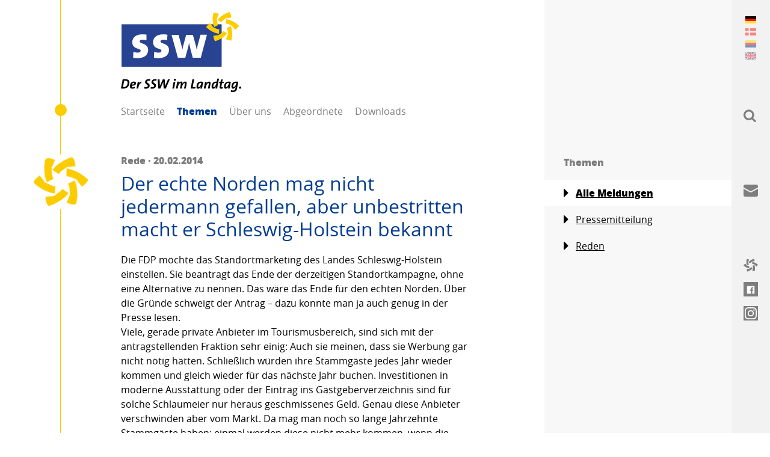

--- FILE ---
content_type: text/html; charset=utf-8
request_url: https://www.ssw-sh.de/themen/der-echte-norden-mag-nicht-jedermann-gefallen-aber-unbestritten-macht-er-schleswig-holstein-bekannt-1872
body_size: 51934
content:
<!DOCTYPE html> <html lang="de"> <head> <meta charset="utf-8"> <!--
	visuellverstehen – Design and Development – @vv_agentur
	This website is powered by TYPO3 - inspiring people to share!
	TYPO3 is a free open source Content Management Framework initially created by Kasper Skaarhoj and licensed under GNU/GPL.
	TYPO3 is copyright 1998-2026 of Kasper Skaarhoj. Extensions are copyright of their respective owners.
	Information and contribution at https://typo3.org/
--> <title>Themen | SSW im Landtag</title> <meta name="generator" content="TYPO3 CMS"> <meta property="og:title" content="Der echte Norden mag nicht jedermann gefallen, aber unbestritten macht er Schleswig-Holstein bekannt"> <meta property="og:image" content="https://www.ssw-sh.de/typo3conf/ext/sswssw/Resources/Public/Images/ssw-open-graph-image.png"> <meta property="og:image" content="https://www.ssw-sh.de/typo3conf/ext/sswssw/Resources/Public/Images/ssw-open-graph-image.png"> <meta name="twitter:title" content="Der echte Norden mag nicht jedermann gefallen, aber unbestritten macht er Schleswig-Holstein bekannt"> <meta name="twitter:card" content="summary"> <script src="/_assets/ee1cce8401b79f4dcafd031ff5eb50c8/Build/assets/js-DSOUXYuW.js" defer></script><link rel="stylesheet" href="/_assets/ee1cce8401b79f4dcafd031ff5eb50c8/Build/assets/css-rmJGmN86.css"> <link rel="shortcut icon" type="image/x-icon" href="https://www.ssw-sh.de/_assets/ee1cce8401b79f4dcafd031ff5eb50c8/Images/Favicons/ssw-ltsh_favicon.ico"> <link rel="icon" type="image/png" sizes="32x32" href="https://www.ssw-sh.de/_assets/ee1cce8401b79f4dcafd031ff5eb50c8/Images/Favicons/ssw-ltsh_favicon-32x32.png"> <link rel="icon" type="image/png" sizes="16x16" href="https://www.ssw-sh.de/_assets/ee1cce8401b79f4dcafd031ff5eb50c8/Images/Favicons/ssw-ltsh_favicon-16x16.png"> <link rel="apple-touch-icon" sizes="180x180" href="https://www.ssw-sh.de/_assets/ee1cce8401b79f4dcafd031ff5eb50c8/Images/Favicons/ssw-ltsh_apple-touch-icon.png"> <link rel="manifest" href="https://www.ssw-sh.de/manifest.json"> <meta name="theme-color" content="#003c91"> <!--[if lt IE 9]><script src="https://www.ssw-sh.de/_assets/ee1cce8401b79f4dcafd031ff5eb50c8/JavaScripts/html5shiv.min.js"></script><![endif]--> <script defer data-domain="ssw.de" src="https://plausible.io/js/script.js"></script> <meta name="msapplication-config" content="https://www.ssw-sh.de/_assets/ee1cce8401b79f4dcafd031ff5eb50c8/browserconfig.xml"> <meta name="twitter:creator" content="@sswpresse"> <meta name="twitter:card" content="summary_large_image"> <meta name="twitter:site" content="@sswpresse"> <meta name="viewport" content="width=device-width, initial-scale=1"><meta name="robots" content="index,follow"> <link rel="canonical" href="https://www.ssw-sh.de/themen/der-echte-norden-mag-nicht-jedermann-gefallen-aber-unbestritten-macht-er-schleswig-holstein-bekannt-1872"> <link rel="alternate" hreflang="de-DE" href="https://www.ssw-sh.de/themen/der-echte-norden-mag-nicht-jedermann-gefallen-aber-unbestritten-macht-er-schleswig-holstein-bekannt-1872"> <link rel="alternate" hreflang="dk-DK" href="https://www.ssw-sh.de/dk/aktuelt/der-echte-norden-mag-nicht-jedermann-gefallen-aber-unbestritten-macht-er-schleswig-holstein-bekannt-1872"> <link rel="alternate" hreflang="fy-FY" href="https://www.ssw-sh.de/frr/aktuaele-keere/der-echte-norden-mag-nicht-jedermann-gefallen-aber-unbestritten-macht-er-schleswig-holstein-bekannt-1872"> <link rel="alternate" hreflang="en-GB" href="https://www.ssw-sh.de/en/news/der-echte-norden-mag-nicht-jedermann-gefallen-aber-unbestritten-macht-er-schleswig-holstein-bekannt-1872"> <link rel="alternate" hreflang="x-default" href="https://www.ssw-sh.de/themen/der-echte-norden-mag-nicht-jedermann-gefallen-aber-unbestritten-macht-er-schleswig-holstein-bekannt-1872"> </head> <body class="body"> <header class="header"> <div class="logo "> <a class="logo__link" title="SSW im Landtag" href="https://www.ssw-sh.de/"> SSW im Landtag: Der Südschleswigsche Wählerverband (SSW) setzt sich als nordische Minderheitenpartei für eine dezentrale und bürgernahe Politik ein. </a> </div> <nav class="navigation-main"> <span class="navigation-main__toggle"> Menü <span class="navigation-main__toggle-inner"></span> </span> <ul class="navigation-main__list"> <li class="navigation-main__list-item "> <a class="navigation-main__list-link" href="https://www.ssw-sh.de/" > Startseite </a> </li> <li class="navigation-main__list-item navigation-main__list-item--active"> <a class="navigation-main__list-link" href="https://www.ssw-sh.de/themen" > Themen </a> <ul class="navigation-main__child-list"> <li class="navigation-main__child-list-item "> <a class="navigation-main__child-list-link" href="https://www.ssw-sh.de/themen" >Alle Meldungen</a> </li> <li class="navigation-main__child-list-item "> <a class="navigation-main__child-list-link" href="https://www.ssw-sh.de/themen/pressemitteilung" >Pressemitteilung</a> </li> <li class="navigation-main__child-list-item "> <a class="navigation-main__child-list-link" href="https://www.ssw-sh.de/themen/reden" >Reden</a> </li> </ul> </li> <li class="navigation-main__list-item "> <a class="navigation-main__list-link" href="https://www.ssw-sh.de/ueber-uns" > Über uns </a> <ul class="navigation-main__child-list"> <li class="navigation-main__child-list-item "> <a class="navigation-main__child-list-link" href="https://www.ssw-sh.de/ueber-uns/kontakt" >Kontakt</a> </li> <li class="navigation-main__child-list-item "> <a class="navigation-main__child-list-link" href="https://www.ssw-sh.de/ueber-uns/geschichte" >Geschichte</a> </li> </ul> </li> <li class="navigation-main__list-item "> <a class="navigation-main__list-link" href="https://www.ssw-sh.de/abgeordnete" > Abgeordnete </a> <ul class="navigation-main__child-list"> <li class="navigation-main__child-list-item "> <a class="navigation-main__child-list-link" href="https://www.ssw-sh.de/abgeordnete/christian-dirschauer" >Christian Dirschauer</a> </li> <li class="navigation-main__child-list-item "> <a class="navigation-main__child-list-link" href="https://www.ssw-sh.de/abgeordnete/jette-waldinger-thiering" >Jette Waldinger-Thiering</a> </li> <li class="navigation-main__child-list-item "> <a class="navigation-main__child-list-link" href="https://www.ssw-sh.de/abgeordnete/sybilla-nitsch" >Sybilla Nitsch</a> </li> <li class="navigation-main__child-list-item "> <a class="navigation-main__child-list-link" href="https://www.ssw-sh.de/abgeordnete/dr-michael-schunck" >Dr. Michael Schunck</a> </li> </ul> </li> <li class="navigation-main__list-item "> <a class="navigation-main__list-link" href="https://www.ssw-sh.de/downloads" > Downloads </a> <ul class="navigation-main__child-list"> <li class="navigation-main__child-list-item "> <a class="navigation-main__child-list-link" href="https://www.ssw-sh.de/downloads/christian-dirschauer" >Christian Dirschauer</a> </li> <li class="navigation-main__child-list-item "> <a class="navigation-main__child-list-link" href="https://www.ssw-sh.de/downloads/jette-walding-thiering" >Jette Waldinger-Thiering</a> </li> <li class="navigation-main__child-list-item "> <a class="navigation-main__child-list-link" href="https://www.ssw-sh.de/downloads/sybilla-nitsch" >Sybilla Nitsch</a> </li> <li class="navigation-main__child-list-item "> <a class="navigation-main__child-list-link" href="https://www.ssw-sh.de/downloads/dr-michael-schunck" >Dr. Michael Schunck</a> </li> </ul> </li> </ul> </nav> </header> <main class="main"> <article class="article"> <div class="article__main-row "> <aside class="article__avatar"> <figure class="avatar"> <img class="avatar__image" src="https://www.ssw-sh.de/_assets/ee1cce8401b79f4dcafd031ff5eb50c8/Images/ssw-logo-flower.png" alt="SSW"> </figure> </aside> <h1 class="headline"> <span class="headline__unobtrusive"> Rede · 20.02.2014 </span> <strong class="headline__important">Der echte Norden mag nicht jedermann gefallen, aber unbestritten macht er Schleswig-Holstein bekannt</strong> </h1> <div class="rich-text"> <p>Die FDP möchte das Standortmarketing des Landes Schleswig-Holstein einstellen. Sie beantragt das Ende der derzeitigen Standortkampagne, ohne eine Alternative zu nennen. Das wäre das Ende für den echten Norden. Über die Gründe schweigt der Antrag – dazu konnte man ja auch genug in der Presse lesen. <br> Viele, gerade private Anbieter im Tourismusbereich, sind sich mit der antragstellenden Fraktion sehr einig: Auch sie meinen, dass sie Werbung gar nicht nötig hätten. Schließlich würden ihre Stammgäste jedes Jahr wieder kommen und gleich wieder für das nächste Jahr buchen. Investitionen in moderne Ausstattung oder der Eintrag ins Gastgeberverzeichnis sind für solche Schlaumeier nur heraus geschmissenes Geld. Genau diese Anbieter verschwinden aber vom Markt. Da mag man noch so lange Jahrzehnte Stammgäste haben; einmal werden diese nicht mehr kommen, wenn die sanitären Anlagen zu eng für Stock oder Rollstuhl sind. Nibelungentreue im Tourismus gibt es nicht. Die Tendenz geht zu Kurzurlauben, die oft sehr spontan, manchmal von einem Tag zum nächsten gebucht werden. Das läuft in der Regel via Internet. Dort punkten Anbieter, die ins Marketing investiert haben und deren Pension auf den entsprechenden Seiten zu finden ist. Übrigens sind in Schleswig-Holstein die Einträge in den entsprechenden Portalen unseres Landes wie beispielsweise „meer.zeiten“ ausgesprochen kostengünstig. Dort können Privatunterkünfte mit Text und ansprechenden Fotos netzweit auf sich aufmerksam machen. Die Zeichen sind eindeutig: Langfristig werden nur die Anbieter auf dem Markt bestehen können, die in modernes Marketing investieren. </p><p>Die Fakten gerade im Tourismusbereich sprechen Bände. Ohne Standort-Marketing geht es nicht. Insgesamt wetteifern alle Regionen mit einfallsreichem und professionellem Marketing für sich. Nicht zuletzt deswegen steigen die Buchungszahlen in Deutschland nach einer langen Durststrecke endlich wieder an. Das gilt allerdings nicht überall. Destinationen wie die erfolgsverwöhnte Insel Sylt müssen erkennen, dass sich wirklich überhaupt nichts von selbst verkauft. Zu Jahresanfang konnte man lesen, dass in Sylt die Übernachtungszahlen seit 2009 um mehr als 3% gesunken sind. Der Insel der Reichen und Schönen, die sich bislang fast von selbst vermietete, bleiben die Gäste weg. Der Grund ist ganz einfach: Die Gäste vermuten andernorts bessere Angebote, weil diese besser vermarktet wurden. Dort allerdings, wo auf der Insel ordentlich die Werbetrommel gerührt wird, wie im neuen Arosa-Hotel in List, stiegen die Zahlen. Das heißt, dass dort, wo Standortmarketing betrieben wird, sich das in höhere Übernachtungszahlen niederschlägt und damit ganz klar auszahlt. <br> Diese Beispiele zeigen: Wer das Standortmarketing einstellt, schneidet sich ins eigene Fleisch. Schleswig-Holstein ist ein attraktives Ferienziel, das mit abwechslungsreichen Angeboten unterschiedliche Zielgruppen anspricht. Das muss kommuniziert werden und das heißt nichts anderes als aktive Vermarktung oder Standortmarketing mit einer Standortkampagne.<br> Man kann sicherlich streiten über den Slogan des Standortmarketings. Aber genauso kann man sich über den Geschmack von Broccoli streiten. Einige können ihn nicht ausstehen – ich gehöre übrigens nicht dazu – aber ohne Zweifel ist Broccoli gesund, weil er unter anderem Kalium, Kalzium und Eisen enthält. Broccoli ist gesund, schmeckt aber nicht. Genauso verhält es sich mit dem Slogan. Der Slogan mag nicht jedermann gefallen, aber unbestritten macht er Schleswig-Holstein bekannt. Das stellt auch die antragstellende Fraktion nicht in Abrede. Und genau das ist doch auch das Ziel eines effektiven Standortmarketings. Das richtet sich übrigens nicht nur an Touristen, sondern auch an qualifizierte Arbeitnehmerinnen und Arbeitnehmer. Ob ein Ingenieur nach Schleswig-Holstein kommt oder eine Familie hier ihr Häuschen baut, hängt auch mit dem Image unseres Landes zusammen. Darum ist Standortmarketing einfach geboten.<br> Sicherlich sollten wir in absehbarer Zeit die Wirksamkeit der Kampagne überprüfen und fragen, ob sich der Einsatz lohnt. Bis dahin sollten wir uns allerdings davor hüten, unsere eigene Kampagne schlecht zu reden. Damit arbeiten wir letztlich nur anderen Regionen in die Hände. Ebenso kommt es nicht infrage, die Kampagne einzustellen und gar nicht mehr für Schleswig-Holstein zu werben.<br> </p> </div> <ul class="list"> <li class="list__item"> <a class="link link--with-icon" href="https://www.ssw.de/themen"> <svg class="link__icon" version="1.1" xmlns="http://www.w3.org/2000/svg" x="0px" y="0px" viewBox="0 0 750 667.8" xml:space="preserve"> <path class="st0" d="M272,272L53.2,490.7c-5.9,5.9-13.7,9.3-22,9.3C14.2,500,0,485.8,0,468.8V31.2C0,14.2,14.2,0,31.2,0 c8.3,0,16.1,3.4,22,9.3L272,228c5.9,5.9,9.3,13.7,9.3,22C281.3,258.3,277.8,266.1,272,272z" /> </svg> Zur Übersicht </a> </li> <li class="list__item"> <a class="link link--with-icon" target="_blank" href="https://www.ssw-sh.de/themen/der-echte-norden-mag-nicht-jedermann-gefallen-aber-unbestritten-macht-er-schleswig-holstein-bekannt-1872.pdf"> <svg class="link__icon" version="1.1" xmlns="http://www.w3.org/2000/svg" x="0px" y="0px" viewBox="0 0 750 667.8" xml:space="preserve"> <path class="st0" d="M272,272L53.2,490.7c-5.9,5.9-13.7,9.3-22,9.3C14.2,500,0,485.8,0,468.8V31.2C0,14.2,14.2,0,31.2,0 c8.3,0,16.1,3.4,22,9.3L272,228c5.9,5.9,9.3,13.7,9.3,22C281.3,258.3,277.8,266.1,272,272z" /> </svg> PDF Ansicht </a> </li> <li class="list__item"> <a class="link link--with-icon js__copy-link" data-clipboard-text="https://www.ssw-sh.de/link-s/1872" style="display:none"> <svg class="link__icon" version="1.1" xmlns="http://www.w3.org/2000/svg" x="0px" y="0px" viewBox="0 0 750 667.8" xml:space="preserve"> <path class="st0" d="M272,272L53.2,490.7c-5.9,5.9-13.7,9.3-22,9.3C14.2,500,0,485.8,0,468.8V31.2C0,14.2,14.2,0,31.2,0 c8.3,0,16.1,3.4,22,9.3L272,228c5.9,5.9,9.3,13.7,9.3,22C281.3,258.3,277.8,266.1,272,272z" /> </svg> Kurzlink kopieren </a> </li> </ul> <section class="social"> <p class="social__text"> Verbreiten auf </p> <ul class="social__list"> <li class="social__list-item"> <a class="social__link social__link--facebook" href="https://www.facebook.com/sharer/sharer.php?u=https://www.ssw-sh.de/themen/der-echte-norden-mag-nicht-jedermann-gefallen-aber-unbestritten-macht-er-schleswig-holstein-bekannt-1872" target="_blank" rel="noopener"> <svg class="social__icons social__icons--facebook" version="1.1" xmlns="http://www.w3.org/2000/svg" x="0px" y="0px" viewBox="0 0 750 667.8" xml:space="preserve"> <path class="st0" d="M612.5,586c0,7.1-2.5,13.3-7.4,18.6c-4.9,5.3-11.3,8-19.1,8H465.1V428h61.5l9.5-71h-71v-45.6 c0-12,2.1-20.5,6.4-25.4c5.7-6.4,15.2-9.5,28.6-9.5h38.2v-64.7c-14.8-1.4-33.2-2.1-55.1-2.1c-27.6,0-49.8,8.1-66.8,24.4 c-17,16.3-25.4,39.6-25.4,70v53h-61.5v71h61.5v184.5H164c-7.8,0-14.1-2.7-19.1-8c-4.9-5.3-7.4-11.5-7.4-18.6V164 c0-7.8,2.5-14.1,7.4-19.1s11.3-7.4,19.1-7.4h422c7.1,0,13.3,2.5,18.6,7.4c5.3,4.9,8,11.3,8,19.1V586z" /> </svg> </a> </li> <li class="social__list-item"> <a class="social__link social__link--mail" href="mailto:?subject=Der echte Norden mag nicht jedermann gefallen, aber unbestritten macht er Schleswig-Holstein bekannt&body=https://www.ssw-sh.de/themen/der-echte-norden-mag-nicht-jedermann-gefallen-aber-unbestritten-macht-er-schleswig-holstein-bekannt-1872" target="_blank" rel="noopener"> <svg class="social__icons social__icons--mail" version="1.1" xmlns="http://www.w3.org/2000/svg" x="0px" y="0px" viewBox="0 0 24 24" xml:space="preserve"> <path d="M13.4,14.6A2.3,2.3,0,0,1,12,15a2.3,2.3,0,0,1-1.4-.4L0,8.9V19a3,3,0,0,0,3,3H21a3,3,0,0,0,3-3V8.9Z" /> <path d="M21,2H3A3,3,0,0,0,0,5V6a1.05,1.05,0,0,0,.5.9l11,6a.9.9,0,0,0,.5.1.9.9,0,0,0,.5-.1l11-6A1.05,1.05,0,0,0,24,6V5A3,3,0,0,0,21,2Z" /> </svg> </a> </li> <li class="social__list-item"> <a class="social__link social__link--url social__link--copy" href="https://www.ssw-sh.de/themen/der-echte-norden-mag-nicht-jedermann-gefallen-aber-unbestritten-macht-er-schleswig-holstein-bekannt-1872" target="_blank" rel="noopener"> <svg class="social__icons social__icons--url" xmlns="http://www.w3.org/2000/svg" fill="none" viewBox="0 0 24 24" stroke-width="1.5"> <path stroke-linecap="round" stroke-linejoin="round" d="M13.19 8.688a4.5 4.5 0 0 1 1.242 7.244l-4.5 4.5a4.5 4.5 0 0 1-6.364-6.364l1.757-1.757m13.35-.622 1.757-1.757a4.5 4.5 0 0 0-6.364-6.364l-4.5 4.5a4.5 4.5 0 0 0 1.242 7.244" /> </svg> </a> </li> </ul> </section> </div> </article> <article class="article"> <div class="article__main-row"> <div class="rich-text"> <h3>Weitere Artikel</h3> </div> </article> <article class="article "> <div class="article__main-row"> <aside class="article__avatar"> <figure class="avatar"> <a href="https://www.ssw-sh.de/abgeordnete/sybilla-nitsch"> <img class="avatar__image" src="https://www.ssw-sh.de/fileadmin/_processed_/9/5/csm_22SSW-Kandidater-FL-2022-1857sybilla_551572184f.jpg" alt=""> </a> </figure> </aside> <h1 class="headline "> <small class="headline__unobtrusive"> Pressemitteilung · <a href="https://www.ssw-sh.de/abgeordnete/sybilla-nitsch" class="link">Sybilla Nitsch</a> · 16.01.2026 </small> <a class="headline__important" href="https://www.ssw.de/themen/keine-vollsperrung-der-eiderbruecke"> Keine Vollsperrung der Eiderbrücke! </a> </h1> <div class="rich-text"> <p>Die Landtagsabgeordnete Sybilla Nitsch sieht Licht und Schatten mit Blick auf die Sanierung der Eiderbrücke in Tönning.</p> </div> <a class="button " href="https://www.ssw.de/themen/keine-vollsperrung-der-eiderbruecke"> Weiterlesen <svg class="button__icon" version="1.1" xmlns="http://www.w3.org/2000/svg" x="0px" y="0px" viewBox="0 0 750 667.8" xml:space="preserve"> <path class="st0" d="M157.9,60.2l8.3-46.3l46.6,5.8c27.2,5.8,53.7,14.3,79.1,25.4l-37.4,91.4c-1.8-0.9-4-1.5-5.8-2.5 c-0.6,9.3-1.2,18.4-1.2,27.6c-0.1,7.9,0.3,15.8,1.2,23.6l1.2,15.9c1,33.7,8.8,66.9,23,97.5l-88.6,44.2 c-19.9-42.1-31.1-87.8-32.8-134.3l-0.9-12.9C147.5,150.3,150,104.8,157.9,60.2 M28.5,308.2L0,345.3l35.9,30.3 c34.8,29.2,73,54.2,113.7,74.2l11.7,5.5c41.1,21.8,86.3,35,132.8,38.6l5.8-98.4c-33.5-3.1-66.1-13-95.7-29.1l-14.4-6.7 c-15.4-7.4-30.3-15.9-44.5-25.4c1.6-1.4,3.2-2.8,4.9-4l-60.4-78.2C67.6,268.7,47,287.5,28.5,308.2 M319.2,501.6l-12.9,9.2 c-14.1,9.6-29,18.1-44.5,25.4l-0.9-6.4l-97.8,13.5c3.3,27.6,9.2,54.8,17.8,81.3l18.1,43.2l44.2-15.9c42.6-15.7,83.3-36.3,121.1-61.3 l10.7-7.4c39.4-24.8,73.4-57.4,100-95.7l-82.5-54.3C372.9,460.7,347.9,483.9,319.2,501.6 M471,364.9c14.1,30.6,21.8,63.8,22.7,97.5 l1.5,15.9c0.6,7.4,0.9,15.3,0.9,23.6c0,9.2-0.3,18.4-0.9,27.6c-2.1-0.9-4.2-1.5-6.1-2.5l-37.4,91.4c25.6,11.1,52.2,19.6,79.4,25.4 l46.3,5.5l8.3-46c8-44.7,10.5-90.2,7.7-135.5l-1.2-12.9c-1.7-46.5-12.9-92.2-32.8-134.3L471,364.9 M450.4,263.7 c33.5,3.1,66.1,13,95.7,29.1l14.4,6.7c15.5,7.2,30.4,15.7,44.5,25.4c-1.7,1.4-3.4,2.8-5.2,4l60.4,78.2 c22.5-16.5,43.1-35.3,61.6-56.1l28.2-37.1l-35.6-30.4c-34.8-29.2-73-54.1-113.7-74.2l-11.7-5.5c-41.1-21.8-86.3-35-132.8-38.6 L450.4,263.7 M495.2,16c-42.8,15.4-83.5,35.9-121.4,61l-10.4,7.7c-39.6,24.6-73.6,57.2-100,95.7l82.5,54.3 c19.4-27.5,44.3-50.8,73-68.4L432,157c14-9.7,28.8-18.3,44.2-25.8l0.9,6.4l98.1-13.2c-3.2-27.6-9.2-54.8-17.8-81.3L539.1,0L495.2,16 " /> </svg> </a> </div> </article> <article class="article "> <div class="article__main-row"> <aside class="article__avatar"> <figure class="avatar"> <a href="https://www.ssw-sh.de/abgeordnete/christian-dirschauer"> <img class="avatar__image" src="https://www.ssw-sh.de/fileadmin/_processed_/1/2/csm_300x450_christian_e037f2c782.jpg" alt=""> </a> </figure> </aside> <h1 class="headline "> <small class="headline__unobtrusive"> Pressemitteilung · <a href="https://www.ssw-sh.de/abgeordnete/christian-dirschauer" class="link">Christian Dirschauer</a> · 15.01.2026 </small> <a class="headline__important" href="https://www.ssw.de/themen/wohnungslosigkeit-darf-nicht-unter-dem-radar-laufen"> Wohnungslosigkeit darf nicht unter dem Radar laufen </a> </h1> <div class="rich-text"> <p>Immer mehr Menschen rutschen in die Wohnungs- oder Obdachlosigkeit, doch in Schleswig-Holstein mangelt es an handfesten Daten und Leitlinien zum Thema. Die SSW-Fraktion möchte Licht ins Dunkel bringen und fordert die Landesregierung auf, einen Bericht über die Situation wohnungs- und obdachloser Menschen in Schleswig-Holstein vorzulegen (Drucksache 20/4001).</p> </div> <a class="button " href="https://www.ssw.de/themen/wohnungslosigkeit-darf-nicht-unter-dem-radar-laufen"> Weiterlesen <svg class="button__icon" version="1.1" xmlns="http://www.w3.org/2000/svg" x="0px" y="0px" viewBox="0 0 750 667.8" xml:space="preserve"> <path class="st0" d="M157.9,60.2l8.3-46.3l46.6,5.8c27.2,5.8,53.7,14.3,79.1,25.4l-37.4,91.4c-1.8-0.9-4-1.5-5.8-2.5 c-0.6,9.3-1.2,18.4-1.2,27.6c-0.1,7.9,0.3,15.8,1.2,23.6l1.2,15.9c1,33.7,8.8,66.9,23,97.5l-88.6,44.2 c-19.9-42.1-31.1-87.8-32.8-134.3l-0.9-12.9C147.5,150.3,150,104.8,157.9,60.2 M28.5,308.2L0,345.3l35.9,30.3 c34.8,29.2,73,54.2,113.7,74.2l11.7,5.5c41.1,21.8,86.3,35,132.8,38.6l5.8-98.4c-33.5-3.1-66.1-13-95.7-29.1l-14.4-6.7 c-15.4-7.4-30.3-15.9-44.5-25.4c1.6-1.4,3.2-2.8,4.9-4l-60.4-78.2C67.6,268.7,47,287.5,28.5,308.2 M319.2,501.6l-12.9,9.2 c-14.1,9.6-29,18.1-44.5,25.4l-0.9-6.4l-97.8,13.5c3.3,27.6,9.2,54.8,17.8,81.3l18.1,43.2l44.2-15.9c42.6-15.7,83.3-36.3,121.1-61.3 l10.7-7.4c39.4-24.8,73.4-57.4,100-95.7l-82.5-54.3C372.9,460.7,347.9,483.9,319.2,501.6 M471,364.9c14.1,30.6,21.8,63.8,22.7,97.5 l1.5,15.9c0.6,7.4,0.9,15.3,0.9,23.6c0,9.2-0.3,18.4-0.9,27.6c-2.1-0.9-4.2-1.5-6.1-2.5l-37.4,91.4c25.6,11.1,52.2,19.6,79.4,25.4 l46.3,5.5l8.3-46c8-44.7,10.5-90.2,7.7-135.5l-1.2-12.9c-1.7-46.5-12.9-92.2-32.8-134.3L471,364.9 M450.4,263.7 c33.5,3.1,66.1,13,95.7,29.1l14.4,6.7c15.5,7.2,30.4,15.7,44.5,25.4c-1.7,1.4-3.4,2.8-5.2,4l60.4,78.2 c22.5-16.5,43.1-35.3,61.6-56.1l28.2-37.1l-35.6-30.4c-34.8-29.2-73-54.1-113.7-74.2l-11.7-5.5c-41.1-21.8-86.3-35-132.8-38.6 L450.4,263.7 M495.2,16c-42.8,15.4-83.5,35.9-121.4,61l-10.4,7.7c-39.6,24.6-73.6,57.2-100,95.7l82.5,54.3 c19.4-27.5,44.3-50.8,73-68.4L432,157c14-9.7,28.8-18.3,44.2-25.8l0.9,6.4l98.1-13.2c-3.2-27.6-9.2-54.8-17.8-81.3L539.1,0L495.2,16 " /> </svg> </a> </div> </article> <article class="article "> <div class="article__main-row"> <aside class="article__avatar"> <figure class="avatar"> <a href="https://www.ssw-sh.de/abgeordnete/sybilla-nitsch"> <img class="avatar__image" src="https://www.ssw-sh.de/fileadmin/_processed_/9/5/csm_22SSW-Kandidater-FL-2022-1857sybilla_551572184f.jpg" alt=""> </a> </figure> </aside> <h1 class="headline "> <small class="headline__unobtrusive"> Pressemitteilung · <a href="https://www.ssw-sh.de/abgeordnete/sybilla-nitsch" class="link">Sybilla Nitsch</a> · 14.01.2026 </small> <a class="headline__important" href="https://www.ssw.de/themen/unsere-haefen-brauchen-verlaessliche-perspektiven"> Unsere Häfen brauchen verlässliche Perspektiven </a> </h1> <div class="rich-text"> <p>Zum heutigen Fachgespräch im Wirtschaftsausschuss zur Hafeninfrastruktur in Schleswig-Holstein erklärt die wirtschaftspolitische Sprecherin der SSW-Landtagsfraktion, Sybilla Nitsch:</p> </div> <a class="button " href="https://www.ssw.de/themen/unsere-haefen-brauchen-verlaessliche-perspektiven"> Weiterlesen <svg class="button__icon" version="1.1" xmlns="http://www.w3.org/2000/svg" x="0px" y="0px" viewBox="0 0 750 667.8" xml:space="preserve"> <path class="st0" d="M157.9,60.2l8.3-46.3l46.6,5.8c27.2,5.8,53.7,14.3,79.1,25.4l-37.4,91.4c-1.8-0.9-4-1.5-5.8-2.5 c-0.6,9.3-1.2,18.4-1.2,27.6c-0.1,7.9,0.3,15.8,1.2,23.6l1.2,15.9c1,33.7,8.8,66.9,23,97.5l-88.6,44.2 c-19.9-42.1-31.1-87.8-32.8-134.3l-0.9-12.9C147.5,150.3,150,104.8,157.9,60.2 M28.5,308.2L0,345.3l35.9,30.3 c34.8,29.2,73,54.2,113.7,74.2l11.7,5.5c41.1,21.8,86.3,35,132.8,38.6l5.8-98.4c-33.5-3.1-66.1-13-95.7-29.1l-14.4-6.7 c-15.4-7.4-30.3-15.9-44.5-25.4c1.6-1.4,3.2-2.8,4.9-4l-60.4-78.2C67.6,268.7,47,287.5,28.5,308.2 M319.2,501.6l-12.9,9.2 c-14.1,9.6-29,18.1-44.5,25.4l-0.9-6.4l-97.8,13.5c3.3,27.6,9.2,54.8,17.8,81.3l18.1,43.2l44.2-15.9c42.6-15.7,83.3-36.3,121.1-61.3 l10.7-7.4c39.4-24.8,73.4-57.4,100-95.7l-82.5-54.3C372.9,460.7,347.9,483.9,319.2,501.6 M471,364.9c14.1,30.6,21.8,63.8,22.7,97.5 l1.5,15.9c0.6,7.4,0.9,15.3,0.9,23.6c0,9.2-0.3,18.4-0.9,27.6c-2.1-0.9-4.2-1.5-6.1-2.5l-37.4,91.4c25.6,11.1,52.2,19.6,79.4,25.4 l46.3,5.5l8.3-46c8-44.7,10.5-90.2,7.7-135.5l-1.2-12.9c-1.7-46.5-12.9-92.2-32.8-134.3L471,364.9 M450.4,263.7 c33.5,3.1,66.1,13,95.7,29.1l14.4,6.7c15.5,7.2,30.4,15.7,44.5,25.4c-1.7,1.4-3.4,2.8-5.2,4l60.4,78.2 c22.5-16.5,43.1-35.3,61.6-56.1l28.2-37.1l-35.6-30.4c-34.8-29.2-73-54.1-113.7-74.2l-11.7-5.5c-41.1-21.8-86.3-35-132.8-38.6 L450.4,263.7 M495.2,16c-42.8,15.4-83.5,35.9-121.4,61l-10.4,7.7c-39.6,24.6-73.6,57.2-100,95.7l82.5,54.3 c19.4-27.5,44.3-50.8,73-68.4L432,157c14-9.7,28.8-18.3,44.2-25.8l0.9,6.4l98.1-13.2c-3.2-27.6-9.2-54.8-17.8-81.3L539.1,0L495.2,16 " /> </svg> </a> </div> </article> </main> <aside class="sidebar"><nav class="sub-navigation-main"><ul class="sub-navigation-main__list"><li class="headline"><span class="headline__unobtrusive">Themen</span></li><li class="sub-navigation-main__list-item sub-navigation-main__list-item--active"><a class="link link--with-icon" href="https://www.ssw-sh.de/themen"><svg class="link__icon" version="1.1" xmlns="http://www.w3.org/2000/svg" x="0px" y="0px" viewBox="0 0 750 667.8" xml:space="preserve"><path class="st0" d="M272,272L53.2,490.7c-5.9,5.9-13.7,9.3-22,9.3C14.2,500,0,485.8,0,468.8V31.2C0,14.2,14.2,0,31.2,0 c8.3,0,16.1,3.4,22,9.3L272,228c5.9,5.9,9.3,13.7,9.3,22C281.3,258.3,277.8,266.1,272,272z" /></svg> Alle Meldungen </a></li><li class="sub-navigation-main__list-item "><a class="link link--with-icon" href="https://www.ssw-sh.de/themen/pressemitteilung"><svg class="link__icon" version="1.1" xmlns="http://www.w3.org/2000/svg" x="0px" y="0px" viewBox="0 0 750 667.8" xml:space="preserve"><path class="st0" d="M272,272L53.2,490.7c-5.9,5.9-13.7,9.3-22,9.3C14.2,500,0,485.8,0,468.8V31.2C0,14.2,14.2,0,31.2,0 c8.3,0,16.1,3.4,22,9.3L272,228c5.9,5.9,9.3,13.7,9.3,22C281.3,258.3,277.8,266.1,272,272z" /></svg> Pressemitteilung </a></li><li class="sub-navigation-main__list-item "><a class="link link--with-icon" href="https://www.ssw-sh.de/themen/reden"><svg class="link__icon" version="1.1" xmlns="http://www.w3.org/2000/svg" x="0px" y="0px" viewBox="0 0 750 667.8" xml:space="preserve"><path class="st0" d="M272,272L53.2,490.7c-5.9,5.9-13.7,9.3-22,9.3C14.2,500,0,485.8,0,468.8V31.2C0,14.2,14.2,0,31.2,0 c8.3,0,16.1,3.4,22,9.3L272,228c5.9,5.9,9.3,13.7,9.3,22C281.3,258.3,277.8,266.1,272,272z" /></svg> Reden </a></li></ul></nav></aside> <aside class="aside aside--closed"> <div class="aside__content"> <section class="aside__row aside__row--controls aside__row--bar" data-title="Sprache"> <svg class="aside__icon aside__icon--language" version="1.1" xmlns="http://www.w3.org/2000/svg" x="0px" y="0px" viewBox="0 0 550 550" xml:space="preserve"> <path d="M550,275c0,151.9-123.1,275-275,275S0,426.9,0,275S123.1,0,275,0S550,123.1,550,275z M156.8,169h17.7 c3.3,0,6.5-1.3,8.9-3.7l10.4-10.4c2.3-2.3,3.7-5.5,3.7-8.9v-17.7c0-6.9-5.7-12.5-12.5-12.5c-3.3,0-6.5,1.3-8.9,3.7l-28.2,28.2 c-2.3,2.3-3.7,5.5-3.7,8.9C144.3,163.3,149.9,169,156.8,169z M469.1,381.9h-14.9c-5.3,0-10.5-2.1-14.3-5.9l-19.2-19.2 c-6.7-6.7-15.6-10.4-25.1-10.4h-20.3l-47.9-41.1c-9.1-7.8-20.7-12.1-32.8-12.1H260c-9.1,0-18.1,2.6-25.9,7.2l-47.6,28.5 c-15.2,9.1-24.5,25.5-24.5,43.2v26.5c0,15.9,7.4,30.8,20.2,40.4l24.6,18.5c9.6,7.2,27.3,13.1,39.3,13.1h22.4 c9.8,0,17.7,8,17.7,17.7v7.9C365,492.2,433.1,447.2,469.1,381.9z M274.8,53.2c-2.1,0-4.2,0.2-6.3,0.3l-32,24.1 c-2.2,1.7-3.5,4.3-3.5,7.1v22.2c0,4.9,4,8.9,8.9,8.9h17.7c4.9,0,8.9-4,8.9-8.9V98l17.7-17.7h23c6.9,0,12.5,5.7,12.5,12.5 c0,3.3-1.3,6.5-3.7,8.9l-29.7,29.7c-1.3,1.3-3,2.3-4.9,3L239,149.1c-3.7,1.2-6.1,4.7-6.1,8.4c0,7.3-2.9,14.3-8,19.4l-22.3,22.3 c-3.3,3.3-5.2,7.9-5.2,12.5v28.1c0,9.8,8,17.7,17.7,17.7h24.5c6.8,0,12.9-3.8,15.9-9.8l10.4-20.7c1.6-3,4.7-4.9,8-4.9h3.4 c4.9,0,8.9,4,8.9,8.9c0,4.9,4,8.9,8.9,8.9h17.7c4.9,0,8.9-4,8.9-8.9v-2.4c0-3.9,2.4-7.2,6.1-8.4l35-11.6 c7.2-2.4,12.1-9.2,12.1-16.9v-5c0-9.8,8-17.7,17.7-17.7h40.7c6.9,0,12.5,5.7,12.5,12.5v10.4c0,6.9-5.7,12.5-12.5,12.5h-35.5 c-3.3,0-6.5,1.3-8.9,3.7l-10.4,10.4c-2.3,2.3-3.7,5.5-3.7,8.9c0,6.9,5.7,12.5,12.5,12.5h17.7c3.3,0,6.5,1.3,8.9,3.7l10.4,10.4 c2.3,2.3,3.7,5.5,3.7,8.9v9.6l-13.9,13.9c-5.1,5.1-5.1,13.4-0.1,18.5l35.5,36.1c3.3,3.4,7.9,5.3,12.6,5.3h22.5 c7.7-22.4,12-46.5,12-71.4C496.8,152.7,397.3,53.2,274.8,53.2z"/> </svg> <div class="aside__row-content aside__row-content--language"> <div class="aside__change"> <ul class="language-menu__list language-menu__list--hidden"><li class="language-menu__list-item language-menu__list-item--active"><a href="https://www.ssw-sh.de/themen/der-echte-norden-mag-nicht-jedermann-gefallen-aber-unbestritten-macht-er-schleswig-holstein-bekannt-1872" hreflang="de-DE">Deutsch</a></li><li class="language-menu__list-item"><a href="https://www.ssw-sh.de/dk/aktuelt/der-echte-norden-mag-nicht-jedermann-gefallen-aber-unbestritten-macht-er-schleswig-holstein-bekannt-1872" hreflang="da-DK">Dansk</a></li><li class="language-menu__list-item"><a href="https://www.ssw-sh.de/frr/aktuaele-keere/der-echte-norden-mag-nicht-jedermann-gefallen-aber-unbestritten-macht-er-schleswig-holstein-bekannt-1872" hreflang="de-FRR">Friisk</a></li><li class="language-menu__list-item"><a href="https://www.ssw-sh.de/en/news/der-echte-norden-mag-nicht-jedermann-gefallen-aber-unbestritten-macht-er-schleswig-holstein-bekannt-1872" hreflang="en-GB">English</a></li></ul> </div> <a class="aside__close" href="#"> <span class="aside__icon-text"> Einfahren </span> <svg class="aside__icon aside__icon--close" version="1.1" xmlns="http://www.w3.org/2000/svg" x="0px" y="0px" viewBox="0 0 750 667.8" xml:space="preserve"> <path class="st0" d="M488.2,431L431,488.3c-7.6,7.6-18.1,11.8-28.6,11.8s-21-4.2-28.6-11.8L250,364.5L126.3,488.3 c-7.6,7.6-18.1,11.8-28.6,11.8s-21-4.2-28.6-11.8L11.8,431C4.2,423.4,0,412.9,0,402.4s4.2-21,11.8-28.6L135.5,250L11.8,126.3 C4.2,118.7,0,108.2,0,97.7s4.2-21,11.8-28.6L69,11.8C76.6,4.2,87.1,0,97.6,0s21,4.2,28.6,11.8L250,135.6L373.7,11.8 C381.3,4.2,391.8,0,402.3,0s21,4.2,28.6,11.8l57.2,57.3c7.6,7.6,11.8,18.1,11.8,28.6s-4.2,21-11.8,28.6L364.4,250l123.8,123.7 c7.6,7.6,11.8,18.1,11.8,28.6C500,412.9,495.8,423.4,488.2,431z" /> </svg> </a> </div> </section> <section class="aside__row aside__row--search aside__row--bar" data-title="Suche"> <a class="aside__close aside__close--mobile" href="#"> <span class="aside__icon-text"> Einfahren </span> <svg class="aside__icon aside__icon--close" version="1.1" xmlns="http://www.w3.org/2000/svg" x="0px" y="0px" viewBox="0 0 750 667.8" xml:space="preserve"> <path class="st0" d="M488.2,431L431,488.3c-7.6,7.6-18.1,11.8-28.6,11.8s-21-4.2-28.6-11.8L250,364.5L126.3,488.3 c-7.6,7.6-18.1,11.8-28.6,11.8s-21-4.2-28.6-11.8L11.8,431C4.2,423.4,0,412.9,0,402.4s4.2-21,11.8-28.6L135.5,250L11.8,126.3 C4.2,118.7,0,108.2,0,97.7s4.2-21,11.8-28.6L69,11.8C76.6,4.2,87.1,0,97.6,0s21,4.2,28.6,11.8L250,135.6L373.7,11.8 C381.3,4.2,391.8,0,402.3,0s21,4.2,28.6,11.8l57.2,57.3c7.6,7.6,11.8,18.1,11.8,28.6s-4.2,21-11.8,28.6L364.4,250l123.8,123.7 c7.6,7.6,11.8,18.1,11.8,28.6C500,412.9,495.8,423.4,488.2,431z" /> </svg> </a> <svg class="aside__icon aside__icon--large aside__icon--top" version="1.1" xmlns="http://www.w3.org/2000/svg" x="0px" y="0px" viewBox="0 0 750 667.8" xml:space="preserve"> <path class="st0" d="M600,650c-13.3,0-26.2-5.5-35.2-14.8l-134-133.6C385.2,533.2,330.5,550,275,550C123,550,0,427,0,275 S123,0,275,0s275,123,275,275c0,55.5-16.8,110.2-48.4,155.9l134,134c9,9,14.5,21.9,14.5,35.2C650,627.3,627.3,650,600,650z M275,100 c-96.5,0-175,78.5-175,175s78.5,175,175,175s175-78.5,175-175S371.5,100,275,100z" /> </svg> <div class="aside__row-content"> <h4 class="aside__title"> Suche </h4> <form class="form" method="POST" action="https://www.ssw-sh.de/suche/suchergebnis?tx_sswssw_pi23%5Baction%5D=search&amp;tx_sswssw_pi23%5Bcontroller%5D=Search&amp;cHash=e23b00a63d8e23cab7285b8a71e85cbc"> <input class="form__input" type="search" name="tx_sswssw_pi23[searchTerm]" autofocus> <button class="button" type="submit"> Finden <svg class="button__icon" version="1.1" xmlns="http://www.w3.org/2000/svg" x="0px" y="0px" viewBox="0 0 750 667.8" xml:space="preserve"> <path class="st0" d="M157.9,60.2l8.3-46.3l46.6,5.8c27.2,5.8,53.7,14.3,79.1,25.4l-37.4,91.4c-1.8-0.9-4-1.5-5.8-2.5 c-0.6,9.3-1.2,18.4-1.2,27.6c-0.1,7.9,0.3,15.8,1.2,23.6l1.2,15.9c1,33.7,8.8,66.9,23,97.5l-88.6,44.2 c-19.9-42.1-31.1-87.8-32.8-134.3l-0.9-12.9C147.5,150.3,150,104.8,157.9,60.2 M28.5,308.2L0,345.3l35.9,30.3 c34.8,29.2,73,54.2,113.7,74.2l11.7,5.5c41.1,21.8,86.3,35,132.8,38.6l5.8-98.4c-33.5-3.1-66.1-13-95.7-29.1l-14.4-6.7 c-15.4-7.4-30.3-15.9-44.5-25.4c1.6-1.4,3.2-2.8,4.9-4l-60.4-78.2C67.6,268.7,47,287.5,28.5,308.2 M319.2,501.6l-12.9,9.2 c-14.1,9.6-29,18.1-44.5,25.4l-0.9-6.4l-97.8,13.5c3.3,27.6,9.2,54.8,17.8,81.3l18.1,43.2l44.2-15.9c42.6-15.7,83.3-36.3,121.1-61.3 l10.7-7.4c39.4-24.8,73.4-57.4,100-95.7l-82.5-54.3C372.9,460.7,347.9,483.9,319.2,501.6 M471,364.9c14.1,30.6,21.8,63.8,22.7,97.5 l1.5,15.9c0.6,7.4,0.9,15.3,0.9,23.6c0,9.2-0.3,18.4-0.9,27.6c-2.1-0.9-4.2-1.5-6.1-2.5l-37.4,91.4c25.6,11.1,52.2,19.6,79.4,25.4 l46.3,5.5l8.3-46c8-44.7,10.5-90.2,7.7-135.5l-1.2-12.9c-1.7-46.5-12.9-92.2-32.8-134.3L471,364.9 M450.4,263.7 c33.5,3.1,66.1,13,95.7,29.1l14.4,6.7c15.5,7.2,30.4,15.7,44.5,25.4c-1.7,1.4-3.4,2.8-5.2,4l60.4,78.2 c22.5-16.5,43.1-35.3,61.6-56.1l28.2-37.1l-35.6-30.4c-34.8-29.2-73-54.1-113.7-74.2l-11.7-5.5c-41.1-21.8-86.3-35-132.8-38.6 L450.4,263.7 M495.2,16c-42.8,15.4-83.5,35.9-121.4,61l-10.4,7.7c-39.6,24.6-73.6,57.2-100,95.7l82.5,54.3 c19.4-27.5,44.3-50.8,73-68.4L432,157c14-9.7,28.8-18.3,44.2-25.8l0.9,6.4l98.1-13.2c-3.2-27.6-9.2-54.8-17.8-81.3L539.1,0L495.2,16 " /> </svg> </button> </form> </div> </section> <section class="aside__row aside__row--news aside__row--bar" data-title="Newsletter"> <a class="aside__close aside__close--mobile" href="#"> <span class="aside__icon-text"> Einfahren </span> <svg class="aside__icon aside__icon--close" version="1.1" xmlns="http://www.w3.org/2000/svg" x="0px" y="0px" viewBox="0 0 750 667.8" xml:space="preserve"> <path class="st0" d="M488.2,431L431,488.3c-7.6,7.6-18.1,11.8-28.6,11.8s-21-4.2-28.6-11.8L250,364.5L126.3,488.3 c-7.6,7.6-18.1,11.8-28.6,11.8s-21-4.2-28.6-11.8L11.8,431C4.2,423.4,0,412.9,0,402.4s4.2-21,11.8-28.6L135.5,250L11.8,126.3 C4.2,118.7,0,108.2,0,97.7s4.2-21,11.8-28.6L69,11.8C76.6,4.2,87.1,0,97.6,0s21,4.2,28.6,11.8L250,135.6L373.7,11.8 C381.3,4.2,391.8,0,402.3,0s21,4.2,28.6,11.8l57.2,57.3c7.6,7.6,11.8,18.1,11.8,28.6s-4.2,21-11.8,28.6L364.4,250l123.8,123.7 c7.6,7.6,11.8,18.1,11.8,28.6C500,412.9,495.8,423.4,488.2,431z" /> </svg> </a> <svg class="aside__icon aside__icon--large aside__icon--top" version="1.1" xmlns="http://www.w3.org/2000/svg" x="0px" y="0px" viewBox="0 0 24 24" xml:space="preserve"> <path d="M13.4,14.6A2.3,2.3,0,0,1,12,15a2.3,2.3,0,0,1-1.4-.4L0,8.9V19a3,3,0,0,0,3,3H21a3,3,0,0,0,3-3V8.9Z" /> <path d="M21,2H3A3,3,0,0,0,0,5V6a1.05,1.05,0,0,0,.5.9l11,6a.9.9,0,0,0,.5.1.9.9,0,0,0,.5-.1l11-6A1.05,1.05,0,0,0,24,6V5A3,3,0,0,0,21,2Z" /> </svg> <div class="aside__row-content"> <h4 class="aside__title"> Newsletter </h4> <p class="aside__paragraph"> </p> <p class="aside__paragraph"> <a href="https://ssw.us3.list-manage.com/subscribe?u=d728ec2e55df403ed6ddf9d42&id=25676732a2" class="button" target="_blank" rel="noopener noreferrer"> Abonnieren <svg class="button__icon" version="1.1" xmlns="http://www.w3.org/2000/svg" x="0px" y="0px" viewBox="0 0 750 667.8" xml:space="preserve"> <path class="st0" d="M157.9,60.2l8.3-46.3l46.6,5.8c27.2,5.8,53.7,14.3,79.1,25.4l-37.4,91.4c-1.8-0.9-4-1.5-5.8-2.5 c-0.6,9.3-1.2,18.4-1.2,27.6c-0.1,7.9,0.3,15.8,1.2,23.6l1.2,15.9c1,33.7,8.8,66.9,23,97.5l-88.6,44.2 c-19.9-42.1-31.1-87.8-32.8-134.3l-0.9-12.9C147.5,150.3,150,104.8,157.9,60.2 M28.5,308.2L0,345.3l35.9,30.3 c34.8,29.2,73,54.2,113.7,74.2l11.7,5.5c41.1,21.8,86.3,35,132.8,38.6l5.8-98.4c-33.5-3.1-66.1-13-95.7-29.1l-14.4-6.7 c-15.4-7.4-30.3-15.9-44.5-25.4c1.6-1.4,3.2-2.8,4.9-4l-60.4-78.2C67.6,268.7,47,287.5,28.5,308.2 M319.2,501.6l-12.9,9.2 c-14.1,9.6-29,18.1-44.5,25.4l-0.9-6.4l-97.8,13.5c3.3,27.6,9.2,54.8,17.8,81.3l18.1,43.2l44.2-15.9c42.6-15.7,83.3-36.3,121.1-61.3 l10.7-7.4c39.4-24.8,73.4-57.4,100-95.7l-82.5-54.3C372.9,460.7,347.9,483.9,319.2,501.6 M471,364.9c14.1,30.6,21.8,63.8,22.7,97.5 l1.5,15.9c0.6,7.4,0.9,15.3,0.9,23.6c0,9.2-0.3,18.4-0.9,27.6c-2.1-0.9-4.2-1.5-6.1-2.5l-37.4,91.4c25.6,11.1,52.2,19.6,79.4,25.4 l46.3,5.5l8.3-46c8-44.7,10.5-90.2,7.7-135.5l-1.2-12.9c-1.7-46.5-12.9-92.2-32.8-134.3L471,364.9 M450.4,263.7 c33.5,3.1,66.1,13,95.7,29.1l14.4,6.7c15.5,7.2,30.4,15.7,44.5,25.4c-1.7,1.4-3.4,2.8-5.2,4l60.4,78.2 c22.5-16.5,43.1-35.3,61.6-56.1l28.2-37.1l-35.6-30.4c-34.8-29.2-73-54.1-113.7-74.2l-11.7-5.5c-41.1-21.8-86.3-35-132.8-38.6 L450.4,263.7 M495.2,16c-42.8,15.4-83.5,35.9-121.4,61l-10.4,7.7c-39.6,24.6-73.6,57.2-100,95.7l82.5,54.3 c19.4-27.5,44.3-50.8,73-68.4L432,157c14-9.7,28.8-18.3,44.2-25.8l0.9,6.4l98.1-13.2c-3.2-27.6-9.2-54.8-17.8-81.3L539.1,0L495.2,16 " /> </svg> </a> </p> </div> </section> <section class="aside__row aside__row--contact aside__row--bar" data-title="Kontakt"> <a class="aside__close aside__close--mobile" href="#"> <span class="aside__icon-text"> Einfahren </span> <svg class="aside__icon aside__icon--close" version="1.1" xmlns="http://www.w3.org/2000/svg" x="0px" y="0px" viewBox="0 0 750 667.8" xml:space="preserve"> <path class="st0" d="M488.2,431L431,488.3c-7.6,7.6-18.1,11.8-28.6,11.8s-21-4.2-28.6-11.8L250,364.5L126.3,488.3 c-7.6,7.6-18.1,11.8-28.6,11.8s-21-4.2-28.6-11.8L11.8,431C4.2,423.4,0,412.9,0,402.4s4.2-21,11.8-28.6L135.5,250L11.8,126.3 C4.2,118.7,0,108.2,0,97.7s4.2-21,11.8-28.6L69,11.8C76.6,4.2,87.1,0,97.6,0s21,4.2,28.6,11.8L250,135.6L373.7,11.8 C381.3,4.2,391.8,0,402.3,0s21,4.2,28.6,11.8l57.2,57.3c7.6,7.6,11.8,18.1,11.8,28.6s-4.2,21-11.8,28.6L364.4,250l123.8,123.7 c7.6,7.6,11.8,18.1,11.8,28.6C500,412.9,495.8,423.4,488.2,431z" /> </svg> </a> <svg class="aside__icon aside__icon--large aside__icon--top" version="1.1" xmlns="http://www.w3.org/2000/svg" x="0px" y="0px" viewBox="0 0 750 667.8" xml:space="preserve"> <path class="st0" d="M157.9,60.2l8.3-46.3l46.6,5.8c27.2,5.8,53.7,14.3,79.1,25.4l-37.4,91.4c-1.8-0.9-4-1.5-5.8-2.5 c-0.6,9.3-1.2,18.4-1.2,27.6c-0.1,7.9,0.3,15.8,1.2,23.6l1.2,15.9c1,33.7,8.8,66.9,23,97.5l-88.6,44.2 c-19.9-42.1-31.1-87.8-32.8-134.3l-0.9-12.9C147.5,150.3,150,104.8,157.9,60.2 M28.5,308.2L0,345.3l35.9,30.3 c34.8,29.2,73,54.2,113.7,74.2l11.7,5.5c41.1,21.8,86.3,35,132.8,38.6l5.8-98.4c-33.5-3.1-66.1-13-95.7-29.1l-14.4-6.7 c-15.4-7.4-30.3-15.9-44.5-25.4c1.6-1.4,3.2-2.8,4.9-4l-60.4-78.2C67.6,268.7,47,287.5,28.5,308.2 M319.2,501.6l-12.9,9.2 c-14.1,9.6-29,18.1-44.5,25.4l-0.9-6.4l-97.8,13.5c3.3,27.6,9.2,54.8,17.8,81.3l18.1,43.2l44.2-15.9c42.6-15.7,83.3-36.3,121.1-61.3 l10.7-7.4c39.4-24.8,73.4-57.4,100-95.7l-82.5-54.3C372.9,460.7,347.9,483.9,319.2,501.6 M471,364.9c14.1,30.6,21.8,63.8,22.7,97.5 l1.5,15.9c0.6,7.4,0.9,15.3,0.9,23.6c0,9.2-0.3,18.4-0.9,27.6c-2.1-0.9-4.2-1.5-6.1-2.5l-37.4,91.4c25.6,11.1,52.2,19.6,79.4,25.4 l46.3,5.5l8.3-46c8-44.7,10.5-90.2,7.7-135.5l-1.2-12.9c-1.7-46.5-12.9-92.2-32.8-134.3L471,364.9 M450.4,263.7 c33.5,3.1,66.1,13,95.7,29.1l14.4,6.7c15.5,7.2,30.4,15.7,44.5,25.4c-1.7,1.4-3.4,2.8-5.2,4l60.4,78.2 c22.5-16.5,43.1-35.3,61.6-56.1l28.2-37.1l-35.6-30.4c-34.8-29.2-73-54.1-113.7-74.2l-11.7-5.5c-41.1-21.8-86.3-35-132.8-38.6 L450.4,263.7 M495.2,16c-42.8,15.4-83.5,35.9-121.4,61l-10.4,7.7c-39.6,24.6-73.6,57.2-100,95.7l82.5,54.3 c19.4-27.5,44.3-50.8,73-68.4L432,157c14-9.7,28.8-18.3,44.2-25.8l0.9,6.4l98.1-13.2c-3.2-27.6-9.2-54.8-17.8-81.3L539.1,0L495.2,16 " /> </svg> <div class="aside__row-content"> <h4 class="aside__title"> Kontakt </h4> <div class="aside__contact"> <a class="link" href="mailto:landtag@ssw.de">landtag@ssw.de</a> <ul class="aside__list"> <li class="aside__list-item"> <address class="address"> <div class="address__name">Büro Landtag</div> <div class="address__street">Düsternbrooker Weg 70</div> <div class="address__town">24105 Kiel</div> </address> </li> <li class="aside__list-item"> <address class="address"> <div class="address__name">Büro Flensburg</div> <div class="address__street">Norderstraße 76</div> <div class="address__town">24939 Flensburg</div> </address> </li> </ul> </div> <section class="aside__row aside__row--socials aside__row--socials-mobile"> <a class="aside__social-item" href="https://www.facebook.com/SSWpresse"> <svg class="aside__social-icon aside__social-icon--facebook" version="1.1" xmlns="http://www.w3.org/2000/svg" x="0px" y="0px" viewBox="0 0 750 667.8" xml:space="preserve"> <path class="st0" d="M612.5,586c0,7.1-2.5,13.3-7.4,18.6c-4.9,5.3-11.3,8-19.1,8H465.1V428h61.5l9.5-71h-71v-45.6 c0-12,2.1-20.5,6.4-25.4c5.7-6.4,15.2-9.5,28.6-9.5h38.2v-64.7c-14.8-1.4-33.2-2.1-55.1-2.1c-27.6,0-49.8,8.1-66.8,24.4 c-17,16.3-25.4,39.6-25.4,70v53h-61.5v71h61.5v184.5H164c-7.8,0-14.1-2.7-19.1-8c-4.9-5.3-7.4-11.5-7.4-18.6V164 c0-7.8,2.5-14.1,7.4-19.1s11.3-7.4,19.1-7.4h422c7.1,0,13.3,2.5,18.6,7.4c5.3,4.9,8,11.3,8,19.1V586z" /> </svg> <span class="aside__social-title">Facebook</span> </a> <a class="aside__social-item" href="https://www.instagram.com/sswpresse/"> <svg class="aside__social-icon aside__social-icon--instagram" role="img" viewBox="0 0 24 24" xmlns="http://www.w3.org/2000/svg"><title>Instagram</title> <path d="M7.0301.084c-1.2768.0602-2.1487.264-2.911.5634-.7888.3075-1.4575.72-2.1228 1.3877-.6652.6677-1.075 1.3368-1.3802 2.127-.2954.7638-.4956 1.6365-.552 2.914-.0564 1.2775-.0689 1.6882-.0626 4.947.0062 3.2586.0206 3.6671.0825 4.9473.061 1.2765.264 2.1482.5635 2.9107.308.7889.72 1.4573 1.388 2.1228.6679.6655 1.3365 1.0743 2.1285 1.38.7632.295 1.6361.4961 2.9134.552 1.2773.056 1.6884.069 4.9462.0627 3.2578-.0062 3.668-.0207 4.9478-.0814 1.28-.0607 2.147-.2652 2.9098-.5633.7889-.3086 1.4578-.72 2.1228-1.3881.665-.6682 1.0745-1.3378 1.3795-2.1284.2957-.7632.4966-1.636.552-2.9124.056-1.2809.0692-1.6898.063-4.948-.0063-3.2583-.021-3.6668-.0817-4.9465-.0607-1.2797-.264-2.1487-.5633-2.9117-.3084-.7889-.72-1.4568-1.3876-2.1228C21.2982 1.33 20.628.9208 19.8378.6165 19.074.321 18.2017.1197 16.9244.0645 15.6471.0093 15.236-.005 11.977.0014 8.718.0076 8.31.0215 7.0301.0839m.1402 21.6932c-1.17-.0509-1.8053-.2453-2.2287-.408-.5606-.216-.96-.4771-1.3819-.895-.422-.4178-.6811-.8186-.9-1.378-.1644-.4234-.3624-1.058-.4171-2.228-.0595-1.2645-.072-1.6442-.079-4.848-.007-3.2037.0053-3.583.0607-4.848.05-1.169.2456-1.805.408-2.2282.216-.5613.4762-.96.895-1.3816.4188-.4217.8184-.6814 1.3783-.9003.423-.1651 1.0575-.3614 2.227-.4171 1.2655-.06 1.6447-.072 4.848-.079 3.2033-.007 3.5835.005 4.8495.0608 1.169.0508 1.8053.2445 2.228.408.5608.216.96.4754 1.3816.895.4217.4194.6816.8176.9005 1.3787.1653.4217.3617 1.056.4169 2.2263.0602 1.2655.0739 1.645.0796 4.848.0058 3.203-.0055 3.5834-.061 4.848-.051 1.17-.245 1.8055-.408 2.2294-.216.5604-.4763.96-.8954 1.3814-.419.4215-.8181.6811-1.3783.9-.4224.1649-1.0577.3617-2.2262.4174-1.2656.0595-1.6448.072-4.8493.079-3.2045.007-3.5825-.006-4.848-.0608M16.953 5.5864A1.44 1.44 0 1 0 18.39 4.144a1.44 1.44 0 0 0-1.437 1.4424M5.8385 12.012c.0067 3.4032 2.7706 6.1557 6.173 6.1493 3.4026-.0065 6.157-2.7701 6.1506-6.1733-.0065-3.4032-2.771-6.1565-6.174-6.1498-3.403.0067-6.156 2.771-6.1496 6.1738M8 12.0077a4 4 0 1 1 4.008 3.9921A3.9996 3.9996 0 0 1 8 12.0077"/> </svg> <span class="aside__social-title">Instagram</span> </a> </section> </div> <section class="aside__row aside__row--socials "> <a class="aside__social-item" href="https://www.facebook.com/SSWpresse"> <svg class="aside__social-icon aside__social-icon--facebook" version="1.1" xmlns="http://www.w3.org/2000/svg" x="0px" y="0px" viewBox="0 0 750 667.8" xml:space="preserve"> <path class="st0" d="M612.5,586c0,7.1-2.5,13.3-7.4,18.6c-4.9,5.3-11.3,8-19.1,8H465.1V428h61.5l9.5-71h-71v-45.6 c0-12,2.1-20.5,6.4-25.4c5.7-6.4,15.2-9.5,28.6-9.5h38.2v-64.7c-14.8-1.4-33.2-2.1-55.1-2.1c-27.6,0-49.8,8.1-66.8,24.4 c-17,16.3-25.4,39.6-25.4,70v53h-61.5v71h61.5v184.5H164c-7.8,0-14.1-2.7-19.1-8c-4.9-5.3-7.4-11.5-7.4-18.6V164 c0-7.8,2.5-14.1,7.4-19.1s11.3-7.4,19.1-7.4h422c7.1,0,13.3,2.5,18.6,7.4c5.3,4.9,8,11.3,8,19.1V586z" /> </svg> <span class="aside__social-title">Facebook</span> </a> <a class="aside__social-item" href="https://www.instagram.com/sswpresse/"> <svg class="aside__social-icon aside__social-icon--instagram" role="img" viewBox="0 0 24 24" xmlns="http://www.w3.org/2000/svg"><title>Instagram</title> <path d="M7.0301.084c-1.2768.0602-2.1487.264-2.911.5634-.7888.3075-1.4575.72-2.1228 1.3877-.6652.6677-1.075 1.3368-1.3802 2.127-.2954.7638-.4956 1.6365-.552 2.914-.0564 1.2775-.0689 1.6882-.0626 4.947.0062 3.2586.0206 3.6671.0825 4.9473.061 1.2765.264 2.1482.5635 2.9107.308.7889.72 1.4573 1.388 2.1228.6679.6655 1.3365 1.0743 2.1285 1.38.7632.295 1.6361.4961 2.9134.552 1.2773.056 1.6884.069 4.9462.0627 3.2578-.0062 3.668-.0207 4.9478-.0814 1.28-.0607 2.147-.2652 2.9098-.5633.7889-.3086 1.4578-.72 2.1228-1.3881.665-.6682 1.0745-1.3378 1.3795-2.1284.2957-.7632.4966-1.636.552-2.9124.056-1.2809.0692-1.6898.063-4.948-.0063-3.2583-.021-3.6668-.0817-4.9465-.0607-1.2797-.264-2.1487-.5633-2.9117-.3084-.7889-.72-1.4568-1.3876-2.1228C21.2982 1.33 20.628.9208 19.8378.6165 19.074.321 18.2017.1197 16.9244.0645 15.6471.0093 15.236-.005 11.977.0014 8.718.0076 8.31.0215 7.0301.0839m.1402 21.6932c-1.17-.0509-1.8053-.2453-2.2287-.408-.5606-.216-.96-.4771-1.3819-.895-.422-.4178-.6811-.8186-.9-1.378-.1644-.4234-.3624-1.058-.4171-2.228-.0595-1.2645-.072-1.6442-.079-4.848-.007-3.2037.0053-3.583.0607-4.848.05-1.169.2456-1.805.408-2.2282.216-.5613.4762-.96.895-1.3816.4188-.4217.8184-.6814 1.3783-.9003.423-.1651 1.0575-.3614 2.227-.4171 1.2655-.06 1.6447-.072 4.848-.079 3.2033-.007 3.5835.005 4.8495.0608 1.169.0508 1.8053.2445 2.228.408.5608.216.96.4754 1.3816.895.4217.4194.6816.8176.9005 1.3787.1653.4217.3617 1.056.4169 2.2263.0602 1.2655.0739 1.645.0796 4.848.0058 3.203-.0055 3.5834-.061 4.848-.051 1.17-.245 1.8055-.408 2.2294-.216.5604-.4763.96-.8954 1.3814-.419.4215-.8181.6811-1.3783.9-.4224.1649-1.0577.3617-2.2262.4174-1.2656.0595-1.6448.072-4.8493.079-3.2045.007-3.5825-.006-4.848-.0608M16.953 5.5864A1.44 1.44 0 1 0 18.39 4.144a1.44 1.44 0 0 0-1.437 1.4424M5.8385 12.012c.0067 3.4032 2.7706 6.1557 6.173 6.1493 3.4026-.0065 6.157-2.7701 6.1506-6.1733-.0065-3.4032-2.771-6.1565-6.174-6.1498-3.403.0067-6.156 2.771-6.1496 6.1738M8 12.0077a4 4 0 1 1 4.008 3.9921A3.9996 3.9996 0 0 1 8 12.0077"/> </svg> <span class="aside__social-title">Instagram</span> </a> </section> </section> </div> </aside> <footer class="footer"> <div class="footer__inner"> <p class="footer__text"> SSW-Politik von A bis Z </p> <div class="select select--neutral select--large"> <form action="https://www.ssw-sh.de/themen" id="topic-select-form" autocomplete="off" method="GET"> <select class="select__selector select__selector--footer" id="topic-selector" name="topic" onchange="this.form.submit();"> <option value="0" selected> Thema wählen </option> <option value="2">Aus- und Weiterbildung</option> <option value="3">Bildung / Kita</option> <option value="4">Bund-Länder</option> <option value="139">Bundestagswahl 2021</option> <option value="140">Bundestagswahl 2025</option> <option value="16">Digitalisierung / Datenschutz</option> <option value="7">Ehrenamt</option> <option value="9">EU / Europa</option> <option value="10">Familie</option> <option value="12">Fischerei / Landwirtschaft</option> <option value="13">Gesundheit</option> <option value="28">Gleichstellung / Queer</option> <option value="11">Haushalt / Steuern</option> <option value="14">Hochschule / Wissenschaft</option> <option value="42">Inklusion</option> <option value="19">Kinder und Jugendliche</option> <option value="21">Kommunen</option> <option value="20">Kultur / Medien</option> <option value="22">Migration</option> <option value="23">Minderheit / Sprachen</option> <option value="41">Öffentlicher Dienst</option> <option value="17">Polizei / Justiz / Recht</option> <option value="26">Religion</option> <option value="29">Senioren</option> <option value="31">Soziales</option> <option value="32">Sport</option> <option value="34">Tierschutz</option> <option value="35">Tourismus</option> <option value="36">Umwelt / Klima / Energie</option> <option value="33">Verbraucherschutz</option> <option value="38">Verkehr / Infrastruktur</option> <option value="39">Wahlen</option> <option value="40">Wirtschaft / Arbeit</option> <option value="5">Zusammenarbeit D/DK</option> </select> </form> <svg class="select__icon" version="1.1" xmlns="http://www.w3.org/2000/svg" x="0px" y="0px" viewBox="0 0 750 667.8" xml:space="preserve"> <path d="M315.2,236c7.8,7.8,7.8,20.2,0,27.9L85.2,494.2c-7.8,7.8-20.5,7.8-28.2,0L5.8,442.7c-7.8-7.8-7.8-20.2,0-27.9L170.6,250 L5.8,85.2c-7.8-7.8-7.8-20.2,0-27.9L57,5.8c7.8-7.8,20.5-7.8,28.2,0L315.2,236z" /> </svg> </div> <div class="footer__navigation"> <nav class="navigation-meta"> <ul class="navigation-meta__list"> <li class="navigation-meta__list-item "> <a class="navigation-meta__link" href="https://www.ssw-sh.de/links" >Links</a> </li> <li class="navigation-meta__list-item "> <a class="navigation-meta__link" href="https://www.ssw-sh.de/datenschutz" >Datenschutz</a> </li> <li class="navigation-meta__list-item "> <a class="navigation-meta__link" href="https://www.ssw-sh.de/impressum" >Impressum</a> </li> </ul> </nav> </div> <div class="footer__aside"> <span class="footer__aside-content"> <svg class="footer__aside-logo" version="1.1" xmlns="http://www.w3.org/2000/svg" x="0px" y="0px" viewBox="0 0 750 667.8" xml:space="preserve"> <path class="st0" d="M157.9,60.2l8.3-46.3l46.6,5.8c27.2,5.8,53.7,14.3,79.1,25.4l-37.4,91.4c-1.8-0.9-4-1.5-5.8-2.5 c-0.6,9.3-1.2,18.4-1.2,27.6c-0.1,7.9,0.3,15.8,1.2,23.6l1.2,15.9c1,33.7,8.8,66.9,23,97.5l-88.6,44.2 c-19.9-42.1-31.1-87.8-32.8-134.3l-0.9-12.9C147.5,150.3,150,104.8,157.9,60.2 M28.5,308.2L0,345.3l35.9,30.3 c34.8,29.2,73,54.2,113.7,74.2l11.7,5.5c41.1,21.8,86.3,35,132.8,38.6l5.8-98.4c-33.5-3.1-66.1-13-95.7-29.1l-14.4-6.7 c-15.4-7.4-30.3-15.9-44.5-25.4c1.6-1.4,3.2-2.8,4.9-4l-60.4-78.2C67.6,268.7,47,287.5,28.5,308.2 M319.2,501.6l-12.9,9.2 c-14.1,9.6-29,18.1-44.5,25.4l-0.9-6.4l-97.8,13.5c3.3,27.6,9.2,54.8,17.8,81.3l18.1,43.2l44.2-15.9c42.6-15.7,83.3-36.3,121.1-61.3 l10.7-7.4c39.4-24.8,73.4-57.4,100-95.7l-82.5-54.3C372.9,460.7,347.9,483.9,319.2,501.6 M471,364.9c14.1,30.6,21.8,63.8,22.7,97.5 l1.5,15.9c0.6,7.4,0.9,15.3,0.9,23.6c0,9.2-0.3,18.4-0.9,27.6c-2.1-0.9-4.2-1.5-6.1-2.5l-37.4,91.4c25.6,11.1,52.2,19.6,79.4,25.4 l46.3,5.5l8.3-46c8-44.7,10.5-90.2,7.7-135.5l-1.2-12.9c-1.7-46.5-12.9-92.2-32.8-134.3L471,364.9 M450.4,263.7 c33.5,3.1,66.1,13,95.7,29.1l14.4,6.7c15.5,7.2,30.4,15.7,44.5,25.4c-1.7,1.4-3.4,2.8-5.2,4l60.4,78.2 c22.5-16.5,43.1-35.3,61.6-56.1l28.2-37.1l-35.6-30.4c-34.8-29.2-73-54.1-113.7-74.2l-11.7-5.5c-41.1-21.8-86.3-35-132.8-38.6 L450.4,263.7 M495.2,16c-42.8,15.4-83.5,35.9-121.4,61l-10.4,7.7c-39.6,24.6-73.6,57.2-100,95.7l82.5,54.3 c19.4-27.5,44.3-50.8,73-68.4L432,157c14-9.7,28.8-18.3,44.2-25.8l0.9,6.4l98.1-13.2c-3.2-27.6-9.2-54.8-17.8-81.3L539.1,0L495.2,16 " /> </svg> <span class="footer__aside-text"> SSW Landesverband </span> </span> </div> </div> </footer> <script type="application/ld+json">
    {
        "@context": "http://schema.org",
        "@type": "Organization",
        "name": "Südschleswigsche Wählerverband",
        "description": "Südschleswigsche Wählerverband (SSW) setzt sich als nordische Minderheitenpartei für eine dezentrale und bürgernahe Politik ein.",
        "image": "https://ssw-sh.de/fileadmin/_processed_/0/5/csm_ssw-landtag-abgeordnete-aktuell_1448029cf6.jpg",
        "telephone": "+4946114408300",
        "email": "landtag@ssw.de",
        "url": "https://www.ssw-sh.de",
        "address": {
            "@type": "PostalAddress",
            "addressLocality": "Flensburg",
            "addressRegion": "SH",
            "postalCode": "24939",
            "streetAddress": "Norderstr. 74"
        }
    }
</script> </body> </html>